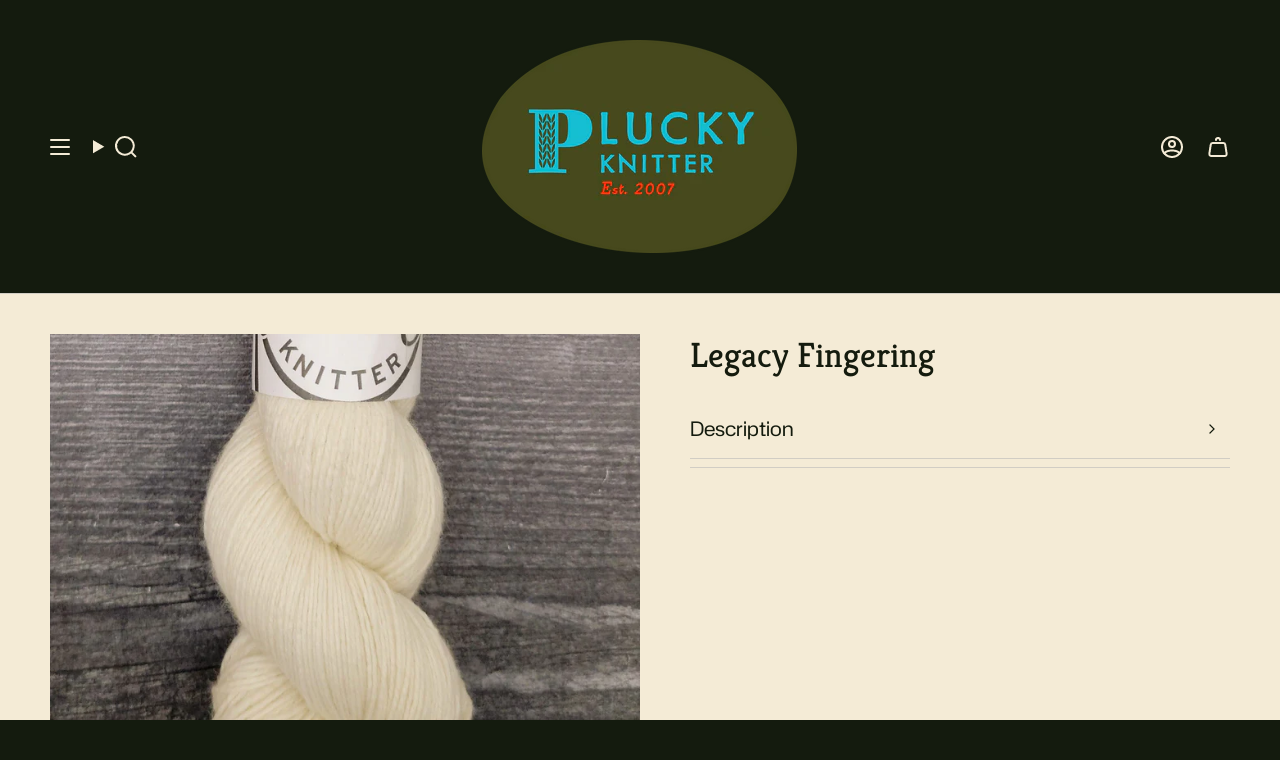

--- FILE ---
content_type: text/html; charset=utf-8
request_url: https://thepluckyknitter.com/products/legacy-fingering?section_id=api-product-grid-item
body_size: 632
content:
<div id="shopify-section-api-product-grid-item" class="shopify-section">

<div data-api-content>
<div
    class="grid-item product-item  product-item--centered product-item--outer-text  "
    id="product-item--api-product-grid-item-7499348344921"
    data-grid-item
    
  >
    <div class="product-item__image" data-product-image>
      <a
        class="product-link"
        href="/products/legacy-fingering"
        aria-label="Legacy Fingering"
        data-product-link="/products/legacy-fingering"
      ><div class="product-item__bg" data-product-image-default><figure class="image-wrapper image-wrapper--cover lazy-image lazy-image--backfill is-loading" style="--aspect-ratio: 1;" data-aos="img-in"
  data-aos-delay="||itemAnimationDelay||"
  data-aos-duration="800"
  data-aos-anchor="||itemAnimationAnchor||"
  data-aos-easing="ease-out-quart"><img src="//thepluckyknitter.com/cdn/shop/files/nwMlz-U.jpg?crop=center&amp;height=1769&amp;v=1707850425&amp;width=1769" alt="" width="1769" height="1769" loading="eager" srcset="//thepluckyknitter.com/cdn/shop/files/nwMlz-U.jpg?v=1707850425&amp;width=136 136w, //thepluckyknitter.com/cdn/shop/files/nwMlz-U.jpg?v=1707850425&amp;width=160 160w, //thepluckyknitter.com/cdn/shop/files/nwMlz-U.jpg?v=1707850425&amp;width=180 180w, //thepluckyknitter.com/cdn/shop/files/nwMlz-U.jpg?v=1707850425&amp;width=220 220w, //thepluckyknitter.com/cdn/shop/files/nwMlz-U.jpg?v=1707850425&amp;width=254 254w, //thepluckyknitter.com/cdn/shop/files/nwMlz-U.jpg?v=1707850425&amp;width=284 284w, //thepluckyknitter.com/cdn/shop/files/nwMlz-U.jpg?v=1707850425&amp;width=292 292w, //thepluckyknitter.com/cdn/shop/files/nwMlz-U.jpg?v=1707850425&amp;width=320 320w, //thepluckyknitter.com/cdn/shop/files/nwMlz-U.jpg?v=1707850425&amp;width=480 480w, //thepluckyknitter.com/cdn/shop/files/nwMlz-U.jpg?v=1707850425&amp;width=528 528w, //thepluckyknitter.com/cdn/shop/files/nwMlz-U.jpg?v=1707850425&amp;width=640 640w, //thepluckyknitter.com/cdn/shop/files/nwMlz-U.jpg?v=1707850425&amp;width=720 720w, //thepluckyknitter.com/cdn/shop/files/nwMlz-U.jpg?v=1707850425&amp;width=960 960w, //thepluckyknitter.com/cdn/shop/files/nwMlz-U.jpg?v=1707850425&amp;width=1080 1080w, //thepluckyknitter.com/cdn/shop/files/nwMlz-U.jpg?v=1707850425&amp;width=1296 1296w, //thepluckyknitter.com/cdn/shop/files/nwMlz-U.jpg?v=1707850425&amp;width=1512 1512w, //thepluckyknitter.com/cdn/shop/files/nwMlz-U.jpg?v=1707850425&amp;width=1728 1728w" sizes="500px" fetchpriority="high" class=" fit-cover is-loading ">
</figure>

&nbsp;</div></a>

      <div class="badge-box-container align--top-center body-medium"></div>
    </div>

    <div
      class="product-information"
      style="--swatch-size: var(--swatch-size-filters);"
      data-product-information
    >
      <div class="product-item__info body-small">
        <a class="product-link" href="/products/legacy-fingering" data-product-link="/products/legacy-fingering">
          <p class="product-item__title">Legacy Fingering</p>

          <div class="product-item__price__holder"><div class="product-item__price" data-product-price>
<span class="price">
  
    <span class="new-price">
      

</span>
    
  
</span>

</div>
          </div>
        </a></div>
    </div>
  </div></div></div>